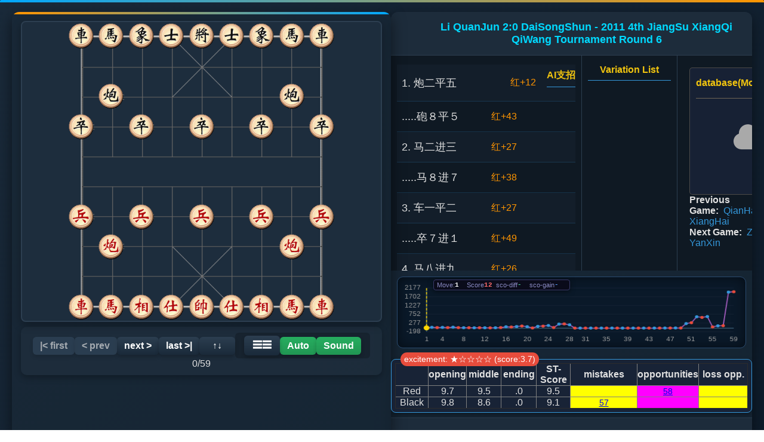

--- FILE ---
content_type: text/html; Charset=UTF-8
request_url: http://www.01xq.com/e_game_view.asp?id=882063BA2A4FFA
body_size: 28106
content:

<html lang="zh-CN">
<head>
    <meta charset="UTF-8">
    <title>2011 4th JiangSu XiangQi QiWang TournamentLi QuanJun 2:0 DaiSongShun</title>
    <meta name="keywords" content="XiangQi,Xiangqi Games DataBase,Chinese Chess">
    <meta name="description" content="Xiangqi Game ">
    <meta name="viewport" content="width=device-width, initial-scale=1">
    <link rel="stylesheet" type="text/css" href="NewQSP20250706.css">
    <link rel="stylesheet" href="https://cdnjs.cloudflare.com/ajax/libs/font-awesome/6.4.0/css/all.min.css">
    <script async src="https://pagead2.googlesyndication.com/pagead/js/adsbygoogle.js?client=ca-pub-8843626587197175" crossorigin="anonymous"></script>
</head>
<body>
   <div id="game_container">
        <!-- 左侧棋盘区域 -->
        <div id="game_left">
            <img align="left" id="chessboard" src="qp0.jpg" alt="chinese chess board">
            <div id="controls">
                <button id="firstBtn" onclick="firstStep()">|&lt; first</button>
                <button id="prevBtn" onclick="prevStep()">&lt;  prev</button>
                <button id="nextBtn" onclick="nextStep()">next &gt;</button>
                <button id="lastBtn" onclick="lastStep()">last &gt;|</button>
                <button onclick="flipBoard('vertical')">↑↓ </button>
                <div id="autoControls">
                    <div id="menuContainer">
                        <button id="menuButton">☰☰</button>
                        <div id="mainMenu">
                            <div class="menu-item has-submenu">Bground
                                <div class="submenu">
                                    <div class="menu-item" data-bground="0">defalut</div>
                                    <div class="menu-item" data-bground="1">No.1</div>
                                    <div class="menu-item" data-bground="2">No.2</div>
                                    <div class="menu-item" data-bground="3">No.3</div>
                                    <div class="menu-item" data-bground="4">No.4</div>
                                    <div class="menu-item" data-bground="5">No.5</div>
                                    <div class="menu-item" data-bground="6">No.6</div>
                                    <div class="menu-item" data-bground="7">No.7</div>
                                    <div class="menu-item" data-bground="8">No.8</div>
                                    <div class="menu-item" data-bground="9">No.9</div>
                                    <div class="menu-item" data-bground="10">No.10</div>
                                    <div class="menu-item" data-bground="11">No.11</div>
                                    <div class="menu-item" data-bground="12">No.12</div>
                                </div>
                            </div>

                            
                            <div class="menu-item has-submenu">Board
                                <div class="submenu">
                                    <div class="menu-item" data-board="0">No.1</div>
                                    <div class="menu-item" data-board="1">No.2</div>
                                    <div class="menu-item" data-board="2">No.3</div>
                                    <div class="menu-item" data-board="3">No.4</div>
                                    <div class="menu-item" data-board="4">No.5</div>
                                    <div class="menu-item" data-board="5">No.6</div>
                                    <div class="menu-item" data-board="6">No.7</div>
                                    <div class="menu-item" data-board="7">No.8</div>
                                    <div class="menu-item" data-board="8">No.9</div>
                                    <div class="menu-item" data-board="9">No.10</div>
                                    <div class="menu-item" data-board="10">No.11</div>
                                    <div class="menu-item" data-board="11">No.12</div>
                                </div>
                            </div>
                            
                            <div class="menu-item has-submenu">Piece
                                <div class="submenu">
                                    <div class="menu-item" data-piece="0">No.1</div>
                                    <div class="menu-item" data-piece="1">No.2</div>
                                    <div class="menu-item" data-piece="2">No.3</div>
                                    <div class="menu-item" data-piece="3">No.4</div>
                                    <div class="menu-item" data-piece="4">No.5</div>
                                    <div class="menu-item" data-piece="5">No.6</div>
                                    <div class="menu-item" data-piece="6">No.7</div>
                                </div>
                            </div>

                            
                            <div class="menu-item has-submenu">Sound
                                <div class="submenu">
                                  <div class="submenu-group">
                                    <div class="submenu-header">Single broadcast</div>
                                    <div class="menu-item" data-sound="0">Mandarin female</div>
                                    <div class="menu-item" data-sound="1">Mandarin male</div>
                                    <div class="menu-item" data-sound="2">Cantonese female</div>
                                    <div class="menu-item" data-sound="3">Cantonese male</div>
                                    <div class="menu-item" data-sound="4">国语女童</div>
                                    <div class="menu-item" data-sound="5">国语男童</div>
                                    <div class="menu-item" data-sound="6">东北口音男</div>
                                    <div class="menu-item" data-sound="7">四川口音女</div>
                                   </div>
                                   <div class="submenu-group">
                                    <div class="submenu-header">Mixed broadcast</div>
                                    <div class="menu-item" data-sound="0.5">Mandarin Mixed</div>
                                    <div class="menu-item" data-sound="2.5">Cantonese Mixed</div>
                                    <div class="menu-item" data-sound="1.5">国男粤女混播</div>
                                    <div class="menu-item" data-sound="4.5">国语男女童</div>
                                    <div class="menu-item" data-sound="6.5">东北四川混播</div>

                                   </div>                                                               
                                </div>
                            </div>
                            
                            <div class="menu-item has-submenu">AutoPlay
                                <div class="submenu">
                                    <div class="menu-item" data-interval="1">1 S</div>
                                    <div class="menu-item" data-interval="2">2 S</div>
                                    <div class="menu-item" data-interval="3">3 S</div>
                                    <div class="menu-item" data-interval="4">4 S</div>
                                    <div class="menu-item" data-interval="5">5 S</div>
                                    <div class="menu-item" data-interval="10">10 S</div>
                                    <div class="menu-item" data-interval="15">15 S</div>
                                    <div class="menu-item" data-interval="20">20 S</div>
                                </div>
                            </div>
                            <div class="menu-item has-submenu">MoveType
                                <div class="submenu">
                                    <div class="menu-item" data-language="0">Chinese</div>
                                    <div class="menu-item" data-language="1">ICCS</div>
                                    <div class="menu-item" data-language="2">WXF</div>
                                </div>
                            </div>   
                            <div class="menu-item" id="aboutItem">About...</div>

                        </div>
                    </div>
                    <button id="autoPlayBtn" class="stopped" onclick="toggleAutoPlay()">Auto</button>
                    <button id="PlaySoundBtn" class="stopped" onclick="togglePlaySound()">Sound</button>
                    
                </div>
                <div id="moveSteps">0/59</div>
            </div>
        </div>
        
        <!-- 右侧信息区域 -->
        <div id="game_right">

            <div id="game_tips" class="game_tips"><div></div><div>Li QuanJun 2:0 DaiSongShun - 2011 4th JiangSu XiangQi QiWang Tournament Round 6 </div></div>

            <div id="analysis-board">
                <div id="moveList">
                    <!-- 着法行示例 -->
                    <div class="move-row">
                        <div class="move-item">Player Moves</div>
                        <div class="ai-score">AI Scores</div>
                        <div class="ai-move">AI Moves</div>
                    </div>
                </div>
                
                <div id="variationList">
                    <span class="variation-title">Variation List</span>
                </div>

                <div id="Contents1right">

           <div class="cloud-section">
                <div class="cloud-header">
                    <div id="cloud-status" class="cloud-title">database(Move/Score/Winrate)</div>
                    <label class="cloud-toggle">
                        <input type="checkbox" id="cloud-toggle">
                        <span class="cloud-slider"></span>
                    </label>
                </div>
  
                
                <div class="moves-container">

                    <div id="cloud-moves-list">
                        <div class="no-moves">
                            <i class="fas fa-cloud" style="font-size: 3rem; margin-bottom: 1px;"></i>
                            
                        </div>
                    </div>
                </div>
            </div>
                    <b>Previous Game:</b><a href='e_game_view.asp?id=8820636B737686'>QianHanJun 0:2 Xu XiangHai</a><br>
<b>Next Game:</b><a href='e_game_view.asp?id=8820631EC8544F'>Zhang Lei 2:0 Ji YanXin</a>
<br>

  
      </div>
</div>


        <div class="chartcontent">
            <div class="chart-container">
                <canvas id="scoreChart"></canvas>
                <div class="current-info" id="current-info">
                <div class="info-item">
                    <span class="info-label">Move:</span>
                    <span id="current-move" class="info-value">0</span>
                </div>
                <div class="info-item">
                    <span class="info-label">Score</span>
                    <span id="current-score" class="info-value red">0</span>
                </div>
               <div class="info-item">
                    <span class="info-label">sco-diff</span>
                    <span id="score-difference" class="info-value green">0</span>
                </div>
                <div class="info-item">
                    <span class="info-label">sco-gain</span>
                    <span id="score-gain" class="info-value blue">0</span>
                </div>
                </div>
             </div>
        </div>


    <div id="analysis_red" class='match-analysis'>
        <div class='red-analysis'>excitement: ★☆☆☆☆ (score:3.7)</div>
        <table border="1" cellspacing="3" cellpadding="3" style="width:100%; border-collapse: collapse; text-align: center;">
        <tr style="font-weight: bold;">
            <td width="10%"></td>
            <td width="10%">opening</td>
            <td width="10%">middle</td>
            <td width="10%">ending</td>
            <td width="10%">ST-Score</td>
            <td width="20%">mistakes</td>
            <td width="15%">opportunities</td>
            <td width="15%">loss opp.</td>
        </tr>
 <tr>
            <td>Red</td>
            <td>9.7</td>
            <td>9.5</td>
            <td>.0</td>
            <td>9.5</td>
            <td style="font-size:14px; color:#0000ff;text-align: center;background-color: #ffff00;">
                 
            </td>
            <td style="font-size:14px; text-align: center;background-color: #ff00ff;">
                 <a href='javascript:navigate(58)' title='跳转到第58步'>58</a> 
            </td>
            <td style="font-size:14px; text-align: center;background-color: #ffff00;">
                 
            </td>
        </tr>
 
        <tr>
            <td>Black</td>
            <td>9.8</td>
            <td>8.6</td>
            <td>.0</td>
            <td>9.1</td>
            <td style="font-size:14px; color:#0000ff; text-align: center;background-color: #ffff00;">
                 <a href='javascript:navigate(57)' title='跳转到第57步'>57</a> 
            </td>
            <td style="font-size:14px; text-align: center;background-color: #ff00ff;">
                 
            </td>
            <td style="font-size:14px; text-align: center;background-color: #ffff00;">
                
            </td>
        </tr>
     </table>
    </div>
 
 <div id="variationTips"></div> 
 
        </div>
    </div>
    

        <div id="game_footer">
           <p>象棋打谱程序 v2.68 © 2025  | gdchess.com: <a href="http://www.gdchess.com">广象网</a> | this game <a href="?id=882063BA2A4FFA&m=1">Mobile version</a> </p>
        </div>

<!-- 模态框 -->
    <div id="aboutModal" class="modal">
        <div class="modal-content">
            <div class="modal-header">关于广象网QSP象棋打谱程序</div>
            <div class="modal-body">
                <p><strong>版本：</strong> v2.7.10 </p>
                <p><strong>开发：</strong>打虎将(Stdhj)</p>
                <p><strong>功能：</strong></p>
                <ul style="margin-left: 20px; margin-top: 10px;">
                    <li>象棋对局记录与回放</li>
                    <li>AI分析、评分与变着推荐</li>
                    <li>棋盘与棋子风格选择</li>
                    <li>多种声音效果与自动播放控制</li>
                    <li>打谱时可随意摆棋</li>
                    <li>电脑端支持键盘箭头键操控</li>
                    <li>棋局导入导出功能(待开发)</li>
                </ul>
                <p style="margin-top: 15px;">© 2025 保留所有权利</p>
            </div>
            <div class="modal-footer">
                <button id="closeAbout">关闭</button>
            </div>
        </div>
    </div>

<div style="display:none;">
<script async src="//pagead2.googlesyndication.com/pagead/js/adsbygoogle.js"></script>
<ins class="adsbygoogle"
     style="display:block"
     data-ad-client="ca-pub-8843626587197175"
     data-ad-slot="5163155998"
     data-ad-format="auto"></ins>
<script>
(adsbygoogle = window.adsbygoogle || []).push({});
</script>

 <script charset="UTF-8" id="LA_COLLECT" src="//sdk.51.la/js-sdk-pro.min.js"></script>
<script>LA.init({id:"24z5rGidGW7dpLOL",ck:"24z5rGidGW7dpLOL"})</script></div>
</body>
</html>


<script src="NewQSP20250720.js" type="text/javascript"></script>
<script>
// 广象网新打谱程序QSP Ver2.610 By 打虎将 since 2025.05.06

   MOVE_STR = "[base64]";
   AIScores = [-12,43,-27,38,-27,49,-26,20,-20,15,-19,17,-12,18,-28,74,-59,88,-115,78,-7,98,-110,142,-31,218,-229,178,0,0,0,0,0,0,0,1,0,0,0,0,0,1,0,1,-1,3,-3,7,-5,248,-294,617,-584,626,-64,126,-133,1957,-1979];
   AIMoves = ["0000","7062","7967","7062","8979","8081","2625","1022","1727","0010","2625","2002","2524","0224","0726","1217","2634","1012","0908","8081","0838","2241","7973","1216","3948","8151","7363","8151","0838","2442","3732","0222","2907","1535","3262","5161","4743","6160","4743","3143","6343","6062","6947","2221","0818","5041","1813","6252","6665","7574","6564","7666","4342","3041","6755","7686","1343","3236","4232","6646"];  
   serverUrl='http://www.01xq.com/';

   adjustTop = 20;
   adjustLeft = 20;


   window.onload = init;
   window.addEventListener('load', initMenu);

// 标签页切换功能
        document.querySelectorAll('.tab-item').forEach(item => {
            item.addEventListener('click', function() {
                // 移除所有标签的active类
                document.querySelectorAll('.tab-item').forEach(tab => {
                    tab.classList.remove('active');
                });
                
                // 隐藏所有内容面板
                document.querySelectorAll('.tab-pane').forEach(pane => {
                    pane.classList.remove('active');
                });
                
                // 添加当前标签的active类
                this.classList.add('active');
                
                // 显示对应的内容面板
                const tabId = this.getAttribute('data-tab');
                document.getElementById(tabId).classList.add('active');
            });
        });

// 预处理数据

        function preprocessScores(scores) {
            return scores.map((score, index) => {
                // 奇数索引项（黑方）乘以-1
                if (index % 2 === 0) {
                    score = -score;
                }
                
                // 处理绝对值超过30000的分数
                if (score > 30000) {
                    score = score - 20000;
                } else if (score < -30000) {
                    score = score + 20000;
                }
                
                return score;
            });
        }
        
        // 预处理后的分数
        const processedScores = preprocessScores(AIScores);
        
        // 获取Canvas和上下文
        const canvas = document.getElementById('scoreChart');
        const ctx = canvas.getContext('2d');
        
        // 设置Canvas尺寸
        function resizeCanvas() {
            const container = canvas.parentElement;
            canvas.width = container.clientWidth;
            canvas.height = container.clientHeight;
            drawChart();
        }
        
        // 当前选中的索引
        let currentIndex = 0;
        
        // 绘制折线图
        function drawChart() {
            if (!canvas.width || !canvas.height) return;
            
            // 清除画布
            ctx.clearRect(0, 0, canvas.width, canvas.height);
            
            // 设置绘图区域
            const padding = { top: 10, right: 10, bottom: 20, left: 40 };
            const chartWidth = canvas.width - padding.left - padding.right;
            const chartHeight = canvas.height - padding.top - padding.bottom;
            
            // 计算Y轴范围 - 自适应数据范围
            const minScore = Math.min(...processedScores);
            const maxScore = Math.max(...processedScores);
            const range = Math.max(maxScore - minScore, 200); // 最小范围200
            const yMin = minScore - range * 0.1;
            const yMax = maxScore + range * 0.1;
            
            // 计算X轴比例
            const xScale = chartWidth / (processedScores.length - 1);
            const yScale = chartHeight / (yMax - yMin);
            
            // 绘制坐标轴
            ctx.beginPath();
            ctx.strokeStyle = '#5d8aa8';
            ctx.lineWidth = 1;
            
            // Y轴
            ctx.moveTo(padding.left, padding.top);
            ctx.lineTo(padding.left, padding.top + chartHeight);
            
            // X轴
            const zeroY = padding.top + chartHeight - (0 - yMin) * yScale;
            ctx.moveTo(padding.left, zeroY);
            ctx.lineTo(padding.left + chartWidth, zeroY);
            ctx.stroke();
            
            // 绘制刻度
            ctx.fillStyle = '#a0a0a0';
            ctx.font = '12px Arial';
            ctx.textAlign = 'right';
            ctx.textBaseline = 'middle';
            
            // Y轴刻度
            const ySteps = 5;
            for (let i = 0; i <= ySteps; i++) {
                const y = padding.top + (i * chartHeight) / ySteps;
                const scoreValue = yMax - (i * (yMax - yMin) / ySteps);
                ctx.fillText(Math.round(scoreValue).toString(), padding.left - 10, y);
                
                // 辅助线
                ctx.beginPath();
                ctx.strokeStyle = 'rgba(90, 90, 120, 0.2)';
                ctx.moveTo(padding.left, y);
                ctx.lineTo(padding.left + chartWidth, y);
                ctx.stroke();
            }
            
            // X轴刻度
            ctx.textAlign = 'center';
            ctx.textBaseline = 'top';
            const xSteps = Math.min(15, processedScores.length);
            for (let i = 0; i <= xSteps; i++) {
                const index = Math.floor(i * (processedScores.length - 1) / xSteps);
                const x = padding.left + (index * xScale);
                ctx.fillText((index+1).toString(), x, padding.top + chartHeight + 10);
            }
            
            // 绘制折线
            ctx.beginPath();
            for (let i = 0; i < processedScores.length; i++) {
                const x = padding.left + i * xScale;
                const y = padding.top + chartHeight - (processedScores[i] - yMin) * yScale;
                
                if (i === 0) {
                    ctx.moveTo(x, y);
                } else {
                    ctx.lineTo(x, y);
                }
            }
            
            // 设置线条样式
            ctx.strokeStyle = '#9b59b6';
            ctx.lineWidth = 2;
            ctx.stroke();
            
            // 绘制数据点（调整点大小）
            for (let i = 0; i < processedScores.length; i++) {
                const x = padding.left + i * xScale;
                const y = padding.top + chartHeight - (processedScores[i] - yMin) * yScale;
                
                // 根据步数数量调整点大小
                const pointSize = processedScores.length > 80 ? 2 : 3;
                
                ctx.beginPath();
                ctx.fillStyle = i % 2 === 0 ? '#e74c3c' : '#3498db';
                ctx.arc(x, y, pointSize, 0, Math.PI * 2);
                ctx.fill();
            }
            
            // 绘制当前步的竖线
            if (currentIndex >= 0 && currentIndex < processedScores.length) {
                const x = padding.left + currentIndex * xScale;
                
                ctx.beginPath();
                ctx.strokeStyle = '#ffd700';
                ctx.lineWidth = 1.5;
                ctx.setLineDash([5, 3]);
                ctx.moveTo(x, padding.top);
                ctx.lineTo(x, padding.top + chartHeight);
                ctx.stroke();
                ctx.setLineDash([]);
                
                // 绘制当前点
                const y = padding.top + chartHeight - (processedScores[currentIndex] - yMin) * yScale;
                ctx.beginPath();
                ctx.fillStyle = '#ffd700';
                ctx.arc(x, y, 5, 0, Math.PI * 2);
                ctx.fill();
            }
            
            // 绘制坐标轴标签
            ctx.fillStyle = '#fff';
            ctx.textAlign = 'center';
            ctx.font = '14px Arial';
            ctx.save();
            ctx.translate(20, padding.top + chartHeight / 2);
            ctx.rotate(-Math.PI / 2);
            ctx.textAlign = 'center';

            ctx.restore();
            
            // 绘制标题
            ctx.fillStyle = '#ffd700';
            ctx.font = 'bold 16px Arial';
            ctx.textAlign = 'center';

        }
        
        // 更新信息面板
        function updateInfoPanel() {
            document.getElementById('current-move').textContent = currentIndex+1;
            
            if (currentIndex >= 0 && currentIndex < processedScores.length) {
                // 显示预处理后的评分
                const currentScore = processedScores[currentIndex];
                document.getElementById('current-score').textContent = Math.round(currentScore * 100) / 100;
                
                // 计算分差 (当前步与上一步差值)
                let scoreDiff = '-';
                if (currentIndex > 0) {
                    scoreDiff = Math.round((processedScores[currentIndex] - processedScores[currentIndex - 1]) * 100) / 100;
                }
                document.getElementById('score-difference').textContent = scoreDiff;
                
                // 计算得分 (当前步与上本方步差值)
                let scoreGain = '-';
                if (currentIndex >= 2) {
                    scoreGain = Math.round((processedScores[currentIndex] - processedScores[currentIndex - 2]) * 100) / 100;
                }
                document.getElementById('score-gain').textContent = scoreGain;
            }
        }
        
        // 导航函数
        function chartNavigate(index,nref) {
            
            if (currentIndex===index) return;
            if (chessState.isPreview) {
              chessState.isPreview=false;
              handleMainStepClick(index);
              return;
              }
            
            currentIndex = index;
            updateInfoPanel();
            drawChart();
  
           if (nref===1) navigate(index);
        }    
   

        // 初始化
        function chartinit() {
            resizeCanvas();
            updateInfoPanel();
            
            // 添加点击事件
            canvas.addEventListener('click', (e) => {
                const rect = canvas.getBoundingClientRect();
                const x = e.clientX - rect.left;
                const paddingLeft = 60; // 左侧内边距
                
                const chartX = x - paddingLeft;
                const chartWidth = canvas.width - paddingLeft - 30; // 右侧内边距
                
                if (chartX >= 0 && chartX <= chartWidth) {
                    const index = Math.round(chartX / (chartWidth / (processedScores.length - 1)));
                    chartNavigate(Math.min(Math.max(index, 0), processedScores.length - 1),1);
                }
            });
            
            // 添加键盘事件
            document.addEventListener('keydown', (e) => {
                const ischessboard = document.getElementById('chessboard');
                if (ischessboard) return;
                if (e.key === 'ArrowLeft' && currentIndex > 0) {
                    chartNavigate(currentIndex - 1);
                } else if (e.key === 'ArrowRight' && currentIndex < processedScores.length - 1) {
                    chartNavigate(currentIndex + 1);
                }
            });
            
        }
        
        // 窗口大小改变时重新绘制
        window.addEventListener('resize', resizeCanvas);
        
        // 初始化应用
        chartinit();

</script>


--- FILE ---
content_type: text/html; charset=utf-8
request_url: https://www.google.com/recaptcha/api2/aframe
body_size: 266
content:
<!DOCTYPE HTML><html><head><meta http-equiv="content-type" content="text/html; charset=UTF-8"></head><body><script nonce="N9clzefRl5KDyiPXxdRmWw">/** Anti-fraud and anti-abuse applications only. See google.com/recaptcha */ try{var clients={'sodar':'https://pagead2.googlesyndication.com/pagead/sodar?'};window.addEventListener("message",function(a){try{if(a.source===window.parent){var b=JSON.parse(a.data);var c=clients[b['id']];if(c){var d=document.createElement('img');d.src=c+b['params']+'&rc='+(localStorage.getItem("rc::a")?sessionStorage.getItem("rc::b"):"");window.document.body.appendChild(d);sessionStorage.setItem("rc::e",parseInt(sessionStorage.getItem("rc::e")||0)+1);localStorage.setItem("rc::h",'1769822215502');}}}catch(b){}});window.parent.postMessage("_grecaptcha_ready", "*");}catch(b){}</script></body></html>